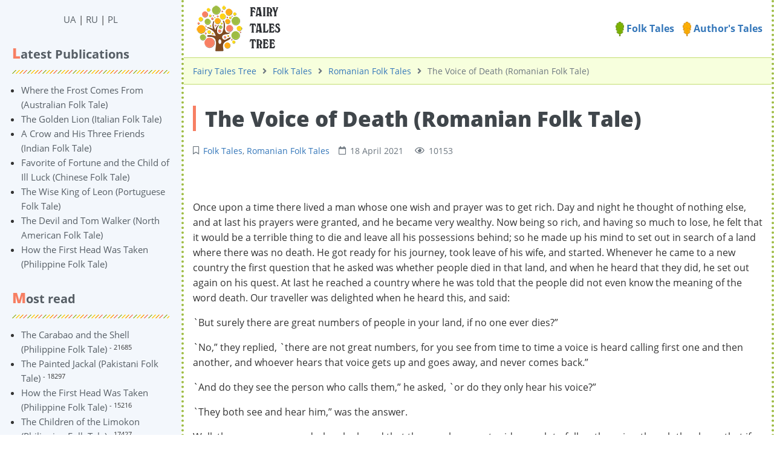

--- FILE ---
content_type: text/html; charset=UTF-8
request_url: https://en.derevo-kazok.org/folk-tales/romanian-folk-tales/the-voice-of-death-romanian-folk-tale.html
body_size: 9553
content:
<!DOCTYPE html><html lang="en" prefix="og: http://ogp.me/ns# fb: http://ogp.me/ns/fb#"><head><meta charset="UTF-8"><title>The Voice of Death ᐈ Read online on Fairy Tales Tree</title><meta name="viewport" content="width=device-width, initial-scale=1, shrink-to-fit=no"><meta name="generator" content="MaxSite CMS"><meta name="description" content="Read Romanian Folk Tale 【The Voice of Death 】 online in English on the website ⏩ en.derevo-kazok.org ⭐ Free ✔️ More than 3000 Fairy Tales!"><!-- Google Tag Manager --><script>(function(w,d,s,l,i){w[l]=w[l]||[];w[l].push({'gtm.start':
new Date().getTime(),event:'gtm.js'});var f=d.getElementsByTagName(s)[0],
j=d.createElement(s),dl=l!='dataLayer'?'&l='+l:'';j.async=true;j.src=
'https://www.googletagmanager.com/gtm.js?id='+i+dl;f.parentNode.insertBefore(j,f);
})(window,document,'script','dataLayer','GTM-TTWS98W');</script><!-- End Google Tag Manager --><link rel="dns-prefetch" href="https://fonts.gstatic.com/"><link rel="dns-prefetch" href="https://cdn.sendpulse.com/"><link rel="dns-prefetch" href="https://google-analytics.com/"><link rel="dns-prefetch" href="https://googleads.g.doubleclick.net/"><link rel="dns-prefetch" href="https://pagead2.googlesyndication.com/"><link rel="dns-prefetch" href="https://fonts.googleapis.com/"><link rel="dns-prefetch" href="https://static.xx.fbcdn.net/"><link rel="dns-prefetch" href="https://fbstore.sendpulse.com/"><link rel="dns-prefetch" href="https://www.googletagmanager.com/"><link rel="dns-prefetch" href="https://partner.googleadservices.com/"><link rel="dns-prefetch" href="https://adservice.google.com.ua/"><link rel="dns-prefetch" href="https://tpc.googlesyndication.com/"><meta name="robots" content="max-image-preview:large"><script> !(function () { window.googletag = window.googletag || {}; window.vmpbjs = window.vmpbjs || {}; window.vpb = window.vpb || {}; vpb.cmd = vpb.cmd || []; vpb.st=Date.now();  vpb.fastLoad = true; googletag.cmd = googletag.cmd || []; vmpbjs.cmd = vmpbjs.cmd || []; var cmds = []; try{ cmds = googletag.cmd.slice(0); googletag.cmd.length = 0; }catch(e){} var ready = false; function exec(cb) { return cb.call(googletag); } var overriden = false; googletag.cmd.push(function () { overriden = true; googletag.cmd.unshift = function (cb) { if (ready) { return exec(cb); } cmds.unshift(cb); if (cb._startgpt) { ready = true; for (var k = 0; k < cmds.length; k++) { exec(cmds[k]); } } }; googletag.cmd.push = function (cb) { if (ready) { return exec(cb); } cmds.push(cb); }; }); if(!overriden){ googletag.cmd.push = function (cb) { cmds.push(cb); }; googletag.cmd.unshift = function (cb) { cmds.unshift(cb); if (cb._startgpt) { ready = true; if (googletag.apiReady) { cmds.forEach(function (cb) { googletag.cmd.push(cb); }); } else { googletag.cmd = cmds; } } }; } var dayMs = 36e5, cb = parseInt(Date.now() / dayMs), vpbSrc = '//player.bidmatic.io/prebidlink/' + cb + '/wrapper_hb_766092_20810.js', pbSrc = vpbSrc.replace('wrapper_hb', 'hb'), gptSrc = '//securepubads.g.doubleclick.net/tag/js/gpt.js', c = document.head || document.body || document.documentElement; function loadScript(src, cb) { var s = document.createElement('script'); s.src = src; s.defer=false; c.appendChild(s); s.onload = cb; s.onerror = function(){ var fn = function(){}; fn._startgpt = true; googletag.cmd.unshift(fn); }; return s; } loadScript(pbSrc); loadScript(gptSrc); loadScript(vpbSrc); })() </script><script>
window.googletag = window.googletag || {cmd: []};
googletag.cmd.push(function() {
    var mapping1 = googletag.sizeMapping()
        .addSize([1170, 0], [[1170, 250], [1170, 150], [1100, 250], [1000, 250], [990, 90], [980, 90], [970, 90], [728, 90]])
        .addSize([1000, 0], [[1000, 250], [990, 90], [980, 90], [970, 90], [728, 90]])
        .addSize([990, 0], [[990, 90], [980, 90], [970, 90], [728, 90]])
        .addSize([980, 0], [[980, 90], [970, 90], [728, 90]])
        .addSize([970, 0], [[970, 90], [728, 90]])
        .addSize([728, 0], [[728, 90]])
        .addSize([320, 0], [[320, 250], [320, 100], [320, 50], [300, 250], [300, 100], [300, 50]])
        .addSize([300, 0], [[300, 250], [300, 100], [300, 50]])
        .build();

 googletag.defineSlot('/22908122590,21712537116/derevo-kazok.org/desktop/Article/top', [[728, 90], [970, 90], [980, 90], [990, 90], [1000, 250], [1100, 250], [1170, 150], [1170, 250], [300, 50], [300, 100], [320, 50], [320, 100], [320, 250], [300, 250]], 'div-gpt-ad-1720536151363-4')
        .defineSizeMapping(mapping1)
        .addService(googletag.pubads());

    googletag.defineSlot('/22908122590,21712537116/derevo-kazok.org/desktop/Article/bottom', [[728, 90], [970, 90], [980, 90], [990, 90], [1000, 250], [1100, 250], [1170, 150], [1170, 250], [300, 50], [300, 100], [320, 50], [320, 100], [320, 250], [300, 250]], 'div-gpt-ad-1720536151363-5')
        .defineSizeMapping(mapping1)
        .addService(googletag.pubads());

    googletag.defineSlot('/22908122590,21712537116/derevo-kazok.org/desktop/Article/in-content-1', [[728, 90], [970, 90], [980, 90], [990, 90], [1000, 250], [1100, 250], [1170, 150], [1170, 250], [300, 50], [300, 100], [320, 50], [320, 100], [320, 250], [300, 250]], 'div-gpt-ad-1720536151363-6')
        .defineSizeMapping(mapping1)
        .addService(googletag.pubads());

    googletag.defineSlot('/22908122590,21712537116/derevo-kazok.org/desktop/Article/in-content-2', [[728, 90], [970, 90], [980, 90], [990, 90], [1000, 250], [1100, 250], [1170, 150], [1170, 250], [300, 50], [300, 100], [320, 50], [320, 100], [320, 250], [300, 250]], 'div-gpt-ad-1720536151363-7')
        .defineSizeMapping(mapping1)
        .addService(googletag.pubads());

    googletag.defineSlot('/22908122590,21712537116/derevo-kazok.org/desktop/Article/in-content-3', [[728, 90], [970, 90], [980, 90], [990, 90], [1000, 250], [1100, 250], [1170, 150], [1170, 250], [300, 50], [300, 100], [320, 50], [320, 100], [320, 250], [300, 250]], 'div-gpt-ad-1720536151363-8')
        .defineSizeMapping(mapping1)
        .addService(googletag.pubads());

    googletag.defineSlot('/22908122590,21712537116/derevo-kazok.org/desktop/Article/in-content-4', [[728, 90], [970, 90], [980, 90], [990, 90], [1000, 250], [1100, 250], [1170, 150], [1170, 250], [300, 50], [300, 100], [320, 50], [320, 100], [320, 250], [300, 250]], 'div-gpt-ad-1720536151363-9')
        .defineSizeMapping(mapping1)
        .addService(googletag.pubads());

    googletag.pubads().enableSingleRequest();
    googletag.pubads().collapseEmptyDivs();
    googletag.pubads().enableLazyLoad({fetchMarginPercent: 200, renderMarginPercent: 50, mobileScaling: 2.0});
    googletag.enableServices();
});
</script><link rel="icon" href="https://en.derevo-kazok.org/uploads/favicons/corn-icon.png" type="image/png"><link rel="canonical" href="https://en.derevo-kazok.org/folk-tales/romanian-folk-tales/the-voice-of-death-romanian-folk-tale.html"><link rel="alternate" type="application/rss+xml" title="All new posts" href="https://en.derevo-kazok.org/feed"><link rel="alternate" type="application/rss+xml" title="All new comments" href="https://en.derevo-kazok.org/comments/feed"><link rel="alternate" type="application/rss+xml" title="Post comments" href="https://en.derevo-kazok.org/folk-tales/romanian-folk-tales/feed"><link rel="stylesheet" href="https://en.derevo-kazok.org/application/maxsite/templates/dk/components/lightslider/style.css"><script src="https://en.derevo-kazok.org/application/maxsite/templates/dk/assets/js/jquery.min.js"></script><meta property="og:type" content="article"><meta property="og:title" content="The Voice of Death ᐈ Read online on Fairy Tales Tree"><meta property="og:description" content="Read Romanian Folk Tale 【The Voice of Death 】 online in English on the website ⏩ en.derevo-kazok.org ⭐ Free ✔️ More than 3000 Fairy Tales!"><meta property="og:url" content="https://en.derevo-kazok.org/folk-tales/romanian-folk-tales/the-voice-of-death-romanian-folk-tale.html"><meta property="og:locale" content="ru_RU"><meta property="og:site_name" content="Fairy Tale Tree"><meta property="twitter:title" content="The Voice of Death ᐈ Read online on Fairy Tales Tree"><meta property="twitter:description" content="Read Romanian Folk Tale 【The Voice of Death 】 online in English on the website ⏩ en.derevo-kazok.org ⭐ Free ✔️ More than 3000 Fairy Tales!"><meta property="twitter:url" content="https://en.derevo-kazok.org/folk-tales/romanian-folk-tales/the-voice-of-death-romanian-folk-tale.html"><meta property="twitter:domain" content="https://en.derevo-kazok.org/"><meta property="twitter:site" content=""><meta property="twitter:creator" content=""><link rel="stylesheet" href="https://en.derevo-kazok.org/application/maxsite/templates/dk/assets/css/themes/default/mfont.css"><link rel="stylesheet" href="https://en.derevo-kazok.org/application/maxsite/templates/dk/assets/css/themes/default/style.css"><link rel="stylesheet" href="https://en.derevo-kazok.org/application/maxsite/templates/dk/assets/css/themes/default/menu/menu1alt.css"><link rel="stylesheet" href="https://en.derevo-kazok.org/application/maxsite/templates/dk/assets/css/fonts/opensans.css"><link rel="stylesheet" href="https://en.derevo-kazok.org/application/maxsite/templates/dk/assets/css/fonts/robotoslab.css"><link rel="preload" href="https://en.derevo-kazok.org/application/maxsite/templates/dk/assets/js/alpine.min.js" as="script"></head><body class="mso-body-all mso-body-page_404"><!-- Google Tag Manager (noscript) --><noscript><iframe src="https://www.googletagmanager.com/ns.html?id=GTM-TTWS98W"height="0" width="0" style="display:none;visibility:hidden"></iframe></noscript><!-- End Google Tag Manager (noscript) --><style>
	@media (max-width: 768px) {
		#myNavS {
			margin-left: -300px;
			position: fixed;
			top: 0;
			bottom: 0;
			z-index: 10;
			box-shadow: 0 0 10px 0 rgba(0, 0, 0, 0.175);
		}
	}

	#myNavS::-webkit-scrollbar {
		width: 14px;
		height: 14px;
		background-color: #ccc;
	}

	#myNavS::-webkit-scrollbar-thumb {
		background-color: #999;
		border-radius: 14px;
	}

	#myNavS::-webkit-scrollbar-thumb:hover {
		background-color: #777;
	}
</style><script>
	function myToggleNav() {
		return {
			s: document.querySelector('#myNavS'),
			small: false,

			trigger: {
				['@click']() {
					let a = getComputedStyle(this.s);
					// console.log(JSON.stringify(a.marginLeft));
					if (a.marginLeft !== '-300px') {
						this.s.style.marginLeft = '-300px';
					} else {
						this.s.style.marginLeft = '0px';
					}
				},

				['@resize.window']() {
					this.small = (window.outerWidth < 768);

					if (!this.small) {
						this.s.style.marginLeft = '0px';
						this.s.style.position = 'relative';
					} else {
						this.s.style.marginLeft = '-300px';
						this.s.style.position = 'fixed';
					}
				},

				['@load.window']() {
					this.small = (window.outerWidth < 768);
				},
			},
		}
	}
</script><div class="flex flex-no-phone"><section id="myNavS" class="w300px-min w300px-max bg-primary50 transition-var pos-relative"><button x-data="myToggleNav()" x-spread="trigger" class="button im-bars icon0 b-hide-imp show-tablet pos-absolute pos0-r pos0-t" style="transform: translateX(100%);"></button><!-- <button x-data @click="let e = document.querySelector('#myNavS'); if (e.style.marginLeft == '0px' || e.style.marginLeft == '') {e.style.marginLeft = '-300px'} else {e.style.marginLeft = '0px'}" class="button im-bars icon0 b-hide-imp show-tablet pos-absolute pos0-r pos0-t" style="transform: translateX(100%);"></button> --><div class="h100 w100 pad20-rl overflow-auto overscroll-behavior-contain" id="mso_show_sidebar1"><div class="mso-widget mso-widget_1 mso-widget_2_1 mso-text_block_widget mso-text_block_widget_0"><div class="t-center"><a href="https://derevo-kazok.org/">UA</a> | <a href="https://ru.derevo-kazok.org/">RU</a> | <a href="https://pl.derevo-kazok.org/">PL</a></div></div><div class="mso-widget mso-widget_2 mso-widget_2_2 mso-last_pages_widget mso-last_pages_widget_0"><div class="mso-widget-header"><span>Latest Publications</span></div><ul class="mso-widget-list"><li><a href="https://en.derevo-kazok.org/folk-tales/australian-folk-tales/where-the-frost-comes-from-australian-folk-tale.html" title="Where the Frost Comes From (Australian Folk Tale)">Where the Frost Comes From (Australian Folk Tale)</a></li><li><a href="https://en.derevo-kazok.org/folk-tales/italian-folk-tales/the-golden-lion-italian-folk-tale.html" title="The Golden Lion (Italian Folk Tale)">The Golden Lion (Italian Folk Tale)</a></li><li><a href="https://en.derevo-kazok.org/folk-tales/indian-folk-tales/a-crow-and-his-three-friends-indian-folk-tale.html" title="A Crow and His Three Friends (Indian Folk Tale)">A Crow and His Three Friends (Indian Folk Tale)</a></li><li><a href="https://en.derevo-kazok.org/folk-tales/chinese-folk-tales/favorite-of-fortune-and-the-child-of-ill-luck-chinese-folk-tale.html" title="Favorite of Fortune and the Child of Ill Luck (Chinese Folk Tale)">Favorite of Fortune and the Child of Ill Luck (Chinese Folk Tale)</a></li><li><a href="https://en.derevo-kazok.org/folk-tales/portuguese-folk-tales/the-wise-king-of-leon-portuguese-folk-tale.html" title="The Wise King of Leon (Portuguese Folk Tale)">The Wise King of Leon (Portuguese Folk Tale)</a></li><li><a href="https://en.derevo-kazok.org/folk-tales/north-american-folk-tales/the-devil-and-tom-walker-north-american-folk-tale.html" title="The Devil and Tom Walker (North American Folk Tale)">The Devil and Tom Walker (North American Folk Tale)</a></li><li><a href="https://en.derevo-kazok.org/folk-tales/philippine-folk-tales/how-the-first-head-was-taken-philippine-folk-tale.html" title="How the First Head Was Taken (Philippine Folk Tale)">How the First Head Was Taken (Philippine Folk Tale)</a></li></ul></div><div class="mso-widget mso-widget_3 mso-widget_2_3 mso-page_views_widget mso-page_views_widget_0"><div class="mso-widget-header"><span>Most read</span></div><ul class="mso-widget-list"><li><a href="https://en.derevo-kazok.org/folk-tales/philippine-folk-tales/the-carabao-and-the-shell-philippine-folk-tale.html" title="Просмотров в сутки: 16">The Carabao and the Shell (Philippine Folk Tale)</a> <sup>- 21685</sup></li><li><a href="https://en.derevo-kazok.org/folk-tales/pakistani-folk-tales/the-painted-jackal-pakistani-folk-tale.html" title="Просмотров в сутки: 15">The Painted Jackal (Pakistani Folk Tale)</a> <sup>- 18297</sup></li><li><a href="https://en.derevo-kazok.org/folk-tales/philippine-folk-tales/how-the-first-head-was-taken-philippine-folk-tale.html" title="Просмотров в сутки: 13">How the First Head Was Taken (Philippine Folk Tale)</a> <sup>- 15216</sup></li><li><a href="https://en.derevo-kazok.org/folk-tales/philippine-folk-tales/the-children-of-the-limokon-philippine-folk-tale.html" title="Просмотров в сутки: 13">The Children of the Limokon (Philippine Folk Tale)</a> <sup>- 17427</sup></li><li><a href="https://en.derevo-kazok.org/folk-tales/north-american-folk-tales/the-devil-and-tom-walker-north-american-folk-tale.html" title="Просмотров в сутки: 13">The Devil and Tom Walker (North American Folk Tale)</a> <sup>- 15394</sup></li><li><a href="https://en.derevo-kazok.org/folk-tales/portuguese-folk-tales/the-wise-king-of-leon-portuguese-folk-tale.html" title="Просмотров в сутки: 12">The Wise King of Leon (Portuguese Folk Tale)</a> <sup>- 14044</sup></li><li><a href="https://en.derevo-kazok.org/folk-tales/philippine-folk-tales/joan-gathers-guavas-philippine-folk-tale.html" title="Просмотров в сутки: 11">Joan Gathers Guavas (Philippine Folk Tale)</a> <sup>- 13311</sup></li></ul></div><div class="mso-widget mso-widget_4 mso-widget_2_4 mso-rater_widget mso-rater_widget_0"><div class="mso-widget-header"><span> TOP-10 Fairy Tales</span></div><ol class="mso-widget-list"><li><a href="https://en.derevo-kazok.org/sources.html">sources</a></li><li><a href="https://en.derevo-kazok.org/about-us.html">About Us</a></li><li><a href="https://en.derevo-kazok.org/terms-of-use.html">Terms of Use</a></li><li><a href="https://en.derevo-kazok.org/privacy-policy.html">Privacy Policy</a></li><li><a href="https://en.derevo-kazok.org/folk-tales/ukrainian-folk-tales/the-frog-princess-ukrainian-folk-tale.html">The Frog Princess (Ukrainian Folk Tale)</a></li><li><a href="https://en.derevo-kazok.org/folk-tales/ukrainian-folk-tales/telesik-little-stick-ukrainian-folk-tale.html">Ivasyk-Telesyk (Ukrainian Folk tale)</a></li><li><a href="https://en.derevo-kazok.org/folk-tales/ukrainian-folk-tales/little-grey-wolf-true-beaten-black-and-blue-ukrainian-folk-tale.html">Little Grey Wolf true – beaten black and blue (Ukrainian Folk Tale)</a></li><li><a href="https://en.derevo-kazok.org/authors-tales/grimms-fairy-tales/the-frog-prince-grimms-tales.html">The Frog Prince (Grimm's fairy tale)</a></li><li><a href="https://en.derevo-kazok.org/authors-tales/grimms-fairy-tales/sleeping-beauty-grimms-tales.html">sleeping Beauty (Grimm's fairy tale)</a></li><li><a href="https://en.derevo-kazok.org/folk-tales/ukrainian-folk-tales/the-lion-who-was-made-tsar-ukrainian-folk-tale.html">The Lion who was made Tsar (Ukrainian Folk Tale)</a></li></ol></div><div class="mso-widget mso-widget_5 mso-widget_2_5 mso-random_pages_widget mso-random_pages_widget_0"><div class="mso-widget-header"><span>Recommended</span></div><ul class="mso-widget-list"><li><a href="https://en.derevo-kazok.org/folk-tales/greek-folk-tales/the-seven-headed-serpent-greek-folk-tale.html">The Seven-Headed Serpent (Greek Folk Tale)</a></li><li><a href="https://en.derevo-kazok.org/folk-tales/romanian-folk-tales/the-little-purse-with-two-half-pennies-romanian-folk-tale.html">The Little Purse with Two Half-Pennies (Romanian Folk Tale)</a></li><li><a href="https://en.derevo-kazok.org/folk-tales/italian-folk-tales/st-peter-and-his-sisters-italian-folk-tale.html">st. Peter and His Sisters (Italian Folk Tale)</a></li><li><a href="https://en.derevo-kazok.org/folk-tales/french-folk-tales/the-two-dogs-and-the-dead-ass-french-folk-tale.html">The Two Dogs and the Dead Ass (French Folk Tale)</a></li><li><a href="https://en.derevo-kazok.org/authors-tales/grimms-fairy-tales/gods-food-grimms-fairy-tale.html">God's food (Grimm's Fairy Tale)</a></li><li><a href="https://en.derevo-kazok.org/authors-tales/grimms-fairy-tales/the-water-of-life-grimms-fairy-tale.html">The water of life (Grimm's Fairy Tale)</a></li><li><a href="https://en.derevo-kazok.org/folk-tales/north-american-folk-tales/the-new-haven-storm-ship-north-american-folk-tale.html">The New Haven Storm Ship (North American Folk Tale)</a></li></ul></div><div class="mso-widget mso-widget_6 mso-widget_2_6 mso-text_block_widget mso-text_block_widget_2"><div class="mso-widget-header"><span>Our Friends ❤️</span></div><ul><li><a href="https://litarchive.online">Read free books in English</a></li><li><a href="https://millionfacts.online/en/">Interesting facts in English</a></li><li><a href="https://millionfacts.co.uk">Fascinating facts in English</a></li><li><a href="https://fun-facts.online/">Fun Facts Online</a></li></ul></div></div></section><section class="flex-grow5 flex-shrink5 pos-relative main-content"><div class="layout-center-wrap"><div class="layout-wrap top-block"> <div class="flex flex-wrap-tablet flex-vcenter"> <div class="flex-grow5"><div class="mar5-tb t-center-phone"><a href="/"><img src="https://en.derevo-kazok.org/application/maxsite/templates/dk/assets/images/logos/fairy-tales-logo-en.png"></a></div></div> <div class="flex-shrink5 w100-tablet pad10-tb top-menu"><a href="/folk-tales/"><img width="14" src="/application/maxsite/templates/dk/assets/images/elements/leaf-icon-1.png"> Folk Tales</a> <a href="/authors-tales/"><img width="14" src="/application/maxsite/templates/dk/assets/images/elements/leaf-icon-2.png"> Author's Tales</a> </div> </div></div></div><div class="layout-center-wrap"><div class="layout-wrap t-gray600 pad10-tb t90 breadcrumbs"><a href="https://en.derevo-kazok.org/">Fairy Tales Tree</a><i class="fas fa-angle-right icon0 mar10-rl"></i><a href="https://en.derevo-kazok.org/folk-tales/">Folk Tales</a><i class="fas fa-angle-right icon0 mar10-rl"></i><a href="https://en.derevo-kazok.org/romanian-folk-tales/">Romanian Folk Tales</a><i class="fas fa-angle-right icon0 mar10-rl"></i>The Voice of Death (Romanian Folk Tale) </div></div><div class="content"><div class="mso-type-page"><div class="mso-page-only"><article itemscope itemtype="http://schema.org/Book"><header class="mar30-t mar20-b"><h1 itemprop="name" class="t-gray800 mar15-t t220">The Voice of Death (Romanian Folk Tale)</h1><div class="t-gray600 t90 mso-clearfix"><span class="im-bookmark mar15-r" title="Post category"><a href="https://en.derevo-kazok.org/folk-tales/">Folk Tales</a>, <a href="https://en.derevo-kazok.org/romanian-folk-tales/">Romanian Folk Tales</a></span><time class="im-calendar" datetime="2021-04-18T00:00:00+0000">18 April 2021 </time><span class="mar15-l im-eye">10153</span></div><!-- /div--></header><div class="ads_block"><!-- /22908122590,21712537116/derevo-kazok.org/desktop/Article/top --><div id='div-gpt-ad-1720536151363-4'><script>
        googletag.cmd.push(function() { googletag.display('div-gpt-ad-1720536151363-4'); });
    </script></div></div><br><div class="mso-page-content mso-type-page-content lightgallery1"><div class="ads_block"><!-- /22908122590,21712537116/derevo-kazok.org/desktop/Article/top --><div id='div-gpt-ad-1720536151363-4'><script>
        googletag.cmd.push(function() { googletag.display('div-gpt-ad-1720536151363-4'); });
    </script></div></div><br><p>Once upon a time there lived a man whose one wish and prayer was to get rich. Day and night he thought of nothing else, and at last his prayers were granted, and he became very wealthy. Now being so rich, and having so much to lose, he felt that it would be a terrible thing to die and leave all his possessions behind; so he made up his mind to set out in search of a land where there was no death. He got ready for his journey, took leave of his wife, and started. Whenever he came to a new country the first question that he asked was whether people died in that land, and when he heard that they did, he set out again on his quest. At last he reached a country where he was told that the people did not even know the meaning of the word death. Our traveller was delighted when he heard this, and said:</p> <p>`But surely there are great numbers of people in your land, if no one ever dies?”</p> <p>`No,” they replied, `there are not great numbers, for you see from time to time a voice is heard calling first one and then another, and whoever hears that voice gets up and goes away, and never comes back.”</p> <p>`And do they see the person who calls them,” he asked, `or do they only hear his voice?”</p> <p>`They both see and hear him,” was the answer.</p> <p>Well, the man was amazed when he heard that the people were stupid enough to follow the voice, though they knew that if they went when it called them they would never return. And he went back to his own home and got all his possessions together, and, taking his wife and family, he set out resolved to go and live in that country where the people did not die, but where instead they heard a voice calling them, which they followed into a land from which they never returned. For he had made up his own mind that when he or any of his family heard that voice they would pay no heed to it, however loudly it called.</p> <p>After he had settled down in his new home, and had got everything in order about him, he warned his wife and family that, unless they wanted to die, they must on no account listen to a voice which they might some day hear calling them.</p> <p>For some years everything went well with them, and they lived happily in their new home. But one day, while they were all sit- ting together round the table, his wife suddenly started up, exclaiming in a loud voice:</p> <p>`I am coming! I am coming!”</p> <p>And she began to look round the room for her fur coat, but her husband jumped up, and taking firm hold of her by the hand, held her fast, and reproached her, saying:</p> <p>`Don”t you remember what I told you? Stay where you are unless you wish to die.”</p> <p>`But don”t you hear that voice calling me?” she answered. `I am merely going to see why I am wanted. I shall come back directly.”</p> <p>So she fought and struggled to get away from her husband, and to go where the voice summoned. But he would not let her go, and had all the doors of the house shut and bolted. When she saw that he had done this, she said:</p> <p>`Very well, dear husband, I shall do what you wish, and remain where I am.”</p> <p>So her husband believed that it was all right, and that she had thought better of it, and had got over her mad impulse to obey the voice. But a few minutes later she made a sudden dash for one of the doors, opened it and darted out, followed by her husband. He caught her by the fur coat, and begged and implored her not to go, for if she did she would certainly never return. She said nothing, but let her arms fall backwards, and suddenly bending herself forward, she slipped out of the coat, leaving it in her husband”s hands. He, poor man, seemed turned to stone as he gazed after her hurrying away from him, and calling at the top of her voice, as she ran:</p><div class="ads_block"><!-- /22908122590,21712537116/derevo-kazok.org/desktop/Article/in-content-1 --><div id='div-gpt-ad-1720536151363-6'><script>
        googletag.cmd.push(function() { googletag.display('div-gpt-ad-1720536151363-6'); });
    </script></div></div> <p>`I am coming! I am coming!”</p> <p>When she was quite out of sight her husband recovered his wits and went back into his house, murmuring:</p> <p>`If she is so foolish as to wish to die, I can”t help it. I warned and implored her to pay no heed to that voice, however loudly it might call.”</p> <p>Well, days and weeks and months and years passed, and nothing happened to disturb the peace of the household. But one day the man was at the barber”s as usual, being shaved. The shop was full of people, and his chin had just been covered with a lather of soap, when, suddenly starting up from the chair, he called out in a loud voice:</p> <p>`I won”t come, do you hear? I won”t come!”</p> <p>The barber and the other people in the shop listened to him with amazement. But again looking towards the door, he exclaimed:</p> <p>`I tell you, once and for all, I do not mean to come, so go away.”</p> <p>And a few minutes later he called out again:</p> <p>`Go away, I tell you, or it will be the worse for you. You may call as much as you like but you will never get me to come.”</p> <p>And he got so angry that you might have thought that some one was actually standing at the door, tormenting him. At last he jumped up, and caught the razor out of the barber”s hand, exclaiming:</p> <p>`Give me that razor, and I'll teach him to let people alone for the future.”</p> <p>And he rushed out of the house as if he were running after some one, whom no one else saw. The barber, determined not to lose his razor, pursued the man, and they both continued running at full speed till they had got well out of the town, when all of a sudden the man fell head foremost down a precipice, and never was seen again. So he too, like the others, had been forced against his will to follow the voice that called him.</p> <p>The barber, who went home whistling and congratulating himself on the escape he had made, described what had happened, and it was noised abroad in the country that the people who had gone away, and had never returned, had all fallen into that pit; for till then they had never known what had happened to those who had heard the voice and obeyed its call.</p> <p>But when crowds of people went out from the town to examine the ill-fated pit that had swallowed up such numbers, and yet never seemed to be full, they could discover nothing. All that they could see was a vast plain, that looked as if it had been there since the beginning of the world. And from that time the people of the country began to die like ordinary mortals all the world over.</p><br><div class="ads_block"><!-- /22908122590,21712537116/derevo-kazok.org/desktop/Article/bottom --><div id='div-gpt-ad-1720536151363-5'><script>
        googletag.cmd.push(function() { googletag.display('div-gpt-ad-1720536151363-5'); });
    </script></div></div><br><div class="ads_block"><!-- /22908122590,21712537116/derevo-kazok.org/desktop/Article/bottom --><div id='div-gpt-ad-1720536151363-5'><script>
        googletag.cmd.push(function() { googletag.display('div-gpt-ad-1720536151363-5'); });
    </script></div></div><div class="next-prev-page mso-clearfix t90 mar30-t hover-no-underline"><div class="b-left mar5-b"><a href="https://en.derevo-kazok.org/folk-tales/french-folk-tales/fairy-gifts-french-folk-tale.html" title="Следующая запись"><i class="im-long-arrow-alt-left icon0 mar7-r"></i> Fairy Gifts (French Folk Tale)</a></div><div class="b-right mar5-b"><a href="https://en.derevo-kazok.org/folk-tales/african-folk-tales/the-ape-the-snake-and-the-lion-african-folk-tale.html" title="Предыдущая запись">The Ape, the Snake, and the Lion (African Folk Tale) <i class="im-long-arrow-alt-right icon0 mar7-l"></i></a></div></div><aside><div class="rater-container"><div id="rater"><script>$(document).ready(function(){ $('#rater').rater('//en.derevo-kazok.org/ajax/cGx1Z2lucy9yYXRlci9yYXRpbmdzLXBvc3QtYWpheC5waHA=', {maxvalue:5, style:'basic', curvalue:5, slug:'2846'});}) </script></div> <div itemprop="aggregateRating" itemscope="" itemtype="http://schema.org/AggregateRating" class="t-center t80">Average Grade: <strong>5</strong> acorns. Number of votes: <strong><span itemprop="ratingCount">41</span></strong><meta itemprop="bestRating" content="5"><meta itemprop="ratingValue" content="5"></div></div><div class="addzakl"><strong>Share this tale:</strong><br><a rel="nofollow" href="https://twitter.com/intent/tweet?text=The+Voice+of+Death+%28Romanian+Folk+Tale+https%3A%2F%2Fen.derevo-kazok.org%2Ffolk-tales%2Fromanian-folk-tales%2Fthe-voice-of-death-romanian-folk-tale.html"><img title="Добавить в Twitter" alt="twitter.com" src="//en.derevo-kazok.org/application/maxsite/plugins/addzakl/images32/twitter.png" width="32" height="32"></a> <a rel="nofollow" href="//www.facebook.com/sharer.php?u=https://en.derevo-kazok.org/folk-tales/romanian-folk-tales/the-voice-of-death-romanian-folk-tale.html"><img title="Поделиться в Facebook" alt="facebook.com" src="//en.derevo-kazok.org/application/maxsite/plugins/addzakl/images32/facebook.png" width="32" height="32"></a></div><div class="mso-clearfix"></div><div class="hide-print mso-page-other-pages clearfix"><div class="other-page-tales-h">Other Fairy Tales</div><ul class="other-page-tales"><li><a href="https://en.derevo-kazok.org/folk-tales/arabic-folk-tales/the-relations-of-ssidi-kur-3-the-adventures-of-massang-arabic-folk-tale.html">The Relations of Ssidi Kur – 3. The Adventures of Massang (Arabic Folk Tale)</a></li><li><a href="https://en.derevo-kazok.org/folk-tales/english-folk-tales/three-feathers-english-folk-tale.html">Three Feathers (English Folk Tale)</a></li><li><a href="https://en.derevo-kazok.org/folk-tales/indian-folk-tales/dorani-indian-folk-tale.html">Dorani (Indian Folk Tale)</a></li><li><a href="https://en.derevo-kazok.org/folk-tales/greek-folk-tales/the-adventures-of-thesus-greek-folk-tale.html">The Adventures of Thesus (Greek Folk Tale)</a></li><li><a href="https://en.derevo-kazok.org/folk-tales/dutch-folk-tales/the-kabouters-and-the-bells-dutch-folk-tale.html">The Kabouters and the Bells (Dutch Folk Tale)</a></li><li><a href="https://en.derevo-kazok.org/folk-tales/greek-folk-tales/the-olive-tree-and-the-fig-tree-greek-folk-tale.html">The Olive-Tree and the Fig-Tree (Greek Folk Tale)</a></li><li><a href="https://en.derevo-kazok.org/folk-tales/danish-folk-tales/the-old-street-lamp-danish-folk-tale.html">The Old Street Lamp (Danish Folk Tale)</a></li><li><a href="https://en.derevo-kazok.org/folk-tales/native-american-folk-tales/the-fox-and-the-lizard-native-american-folk-tale.html">The Fox and the Lizard (Native American Folk Tale)</a></li><li><a href="https://en.derevo-kazok.org/folk-tales/maori-folk-tales/the-sea-kings-victory-maori-folk-tale.html">The Sea-King's Victory (Maori Folk Tale)</a></li><li><a href="https://en.derevo-kazok.org/folk-tales/canadian-folk-tales/the-boy-of-the-red-twilight-sky-canadian-folk-tale.html">The Boy of the Red Twilight Sky (Canadian Folk Tale)</a></li><li><a href="https://en.derevo-kazok.org/folk-tales/korean-folk-tales/the-unmannerly-tiger-korean-folk-tale.html">The Unmannerly Tiger (Korean Folk Tale)</a></li><li><a href="https://en.derevo-kazok.org/folk-tales/german-folk-tales/gods-food-german-folk-tale.html">God's Food (German Folk Tale)</a></li></ul></div></aside></div><!-- /.mso-page-content mso-type-page-content--></article></div><!-- /.</article> /.mso-page-only--><div class="mso-type-page-comments"><div class="mso-comment-leave">Please, comment this tale!</div><div class="mso-comment-form"><form class="mso-form" method="post"><input type="hidden" name="comments_page_id" value="2846"><input type="hidden" value="ed861369ec6a9c4ca4cf41e2680a130d" name="comments_session"><div class="mso-comments-textarea"><textarea name="comments_content" id="comments_content" rows="4"></textarea><!-- нет залогирования --><!-- обычная форма --><!-- / обычная форма--><!-- простая форма --><div class="mso-comments-auth"><input type="hidden" name="comments_reg" id="comments_reg_1" value="noreg"><p><input type="text" name="comments_author" placeholder="Ваше имя" class="mso-comments-input-author"></p><p><i>The comment will be published after verification</i></p><p>You can <a href="https://en.derevo-kazok.org/login">sign in</a> using your login or <a href="https://en.derevo-kazok.org/registration">register</a> here.</p></div> <!-- class="mso-comments-auth"--><!-- / простая форма--><!-- / нет залогирования --><div class="mar10-tb"><button name="comments_submit" type="submit">Send</button></div></div><!-- div class="mso-comments-textarea" --></form></div><!-- div class=mso-comment-form --></div><!-- /div.mso-type-page-comments --></div><!-- /div.mso-type-page --> </div></section><!--<section id="myNavS-2" class="bg-primary50 transition-var pos-relative"><div class="w100-tablet pad20-rl mar0-l-tablet"><div class="flex-tablet-phone flex-wrap-tablet-phone flex-jc-around-tablet-phone" id="mso_show_sidebar1"></div></div></section> --!></div><div style="background: #ffe2b1;border-top: solid 3px #9ebc43;" class="layout-center-wrap t90 pad15-tb pad20-rl links-no-color hide-print">&copy; Fairy Tale Tree, 2020 - 2026 year.</div><script type="application/ld+json">
{
    "@context" : "http://schema.org",
    "@type" : "Organization",
    "name" : "Fairy Tales Tree",
    "url" : "https://en.derevo-kazok.org/",
    "logo": "https://en.derevo-kazok.org/application/maxsite/templates/derevo-kazok-en/assets/images/dk-logotype-en.png",
    "image": "https://en.derevo-kazok.org/application/maxsite/templates/derevo-kazok-en/assets/images/dk-logotype-en.png",
    "telephone": "+38 098 218 6792",
    "email": "info@derevo-kazok.org",
    "address": [
            {"@type": "PostalAddress",
"addressLocality": "Vinnytsia, Ukraine",
"postalCode": "21000",
"streetAddress": "Dachna str, 5/2"}],
    "sameAs" : [
        "https://www.facebook.com/derevokazok",
        "https://www.instagram.com/derevo_kazok/",
        "https://www.pinterest.com/derevokazok/",
"https://twitter.com/KazkuPpUa"
    ]
}
</script><link rel="stylesheet" href="//en.derevo-kazok.org/application/maxsite/plugins/rater/rater.css"><script src="//en.derevo-kazok.org/application/maxsite/plugins/rater/jquery.rater.js"></script><script src="https://en.derevo-kazok.org/application/maxsite/templates/dk/assets/js/alpine.min.js"></script><link rel="stylesheet" href="https://en.derevo-kazok.org/application/maxsite/templates/dk/assets/css/profiles/fontawesome5-lazy.css"><script src="https://en.derevo-kazok.org/application/maxsite/templates/dk/assets/js/lazy/my.js"></script></body></html>

--- FILE ---
content_type: text/html; charset=utf-8
request_url: https://www.google.com/recaptcha/api2/aframe
body_size: 268
content:
<!DOCTYPE HTML><html><head><meta http-equiv="content-type" content="text/html; charset=UTF-8"></head><body><script nonce="__Hl8NNUiMrTw4CxZck2NQ">/** Anti-fraud and anti-abuse applications only. See google.com/recaptcha */ try{var clients={'sodar':'https://pagead2.googlesyndication.com/pagead/sodar?'};window.addEventListener("message",function(a){try{if(a.source===window.parent){var b=JSON.parse(a.data);var c=clients[b['id']];if(c){var d=document.createElement('img');d.src=c+b['params']+'&rc='+(localStorage.getItem("rc::a")?sessionStorage.getItem("rc::b"):"");window.document.body.appendChild(d);sessionStorage.setItem("rc::e",parseInt(sessionStorage.getItem("rc::e")||0)+1);localStorage.setItem("rc::h",'1768980356605');}}}catch(b){}});window.parent.postMessage("_grecaptcha_ready", "*");}catch(b){}</script></body></html>

--- FILE ---
content_type: application/javascript; charset=utf-8
request_url: https://fundingchoicesmessages.google.com/f/AGSKWxV58VcoRCokzuLsE4h3aZTi_oydY05exCL5mHRB75BDIahWqiPbMcZNF5yMp0Lh_59exUdAeBOqsDRnhuciaZ6WRo3MOR-P8mT9dXOtPn3VGDTQ6Jx_tctXPn1PWvsuOzGzi38oOEs-umlWAPzKDCI-Nnxp0eMap5YFe2Eh7UoeKMpO5pOn4RPNvJs=/_/adrotv2._ads/horiz_/pubfig.min.js/floating-ad-/bar-ad.
body_size: -1293
content:
window['ff694fd3-f1f6-4092-9828-4e9e455208d7'] = true;